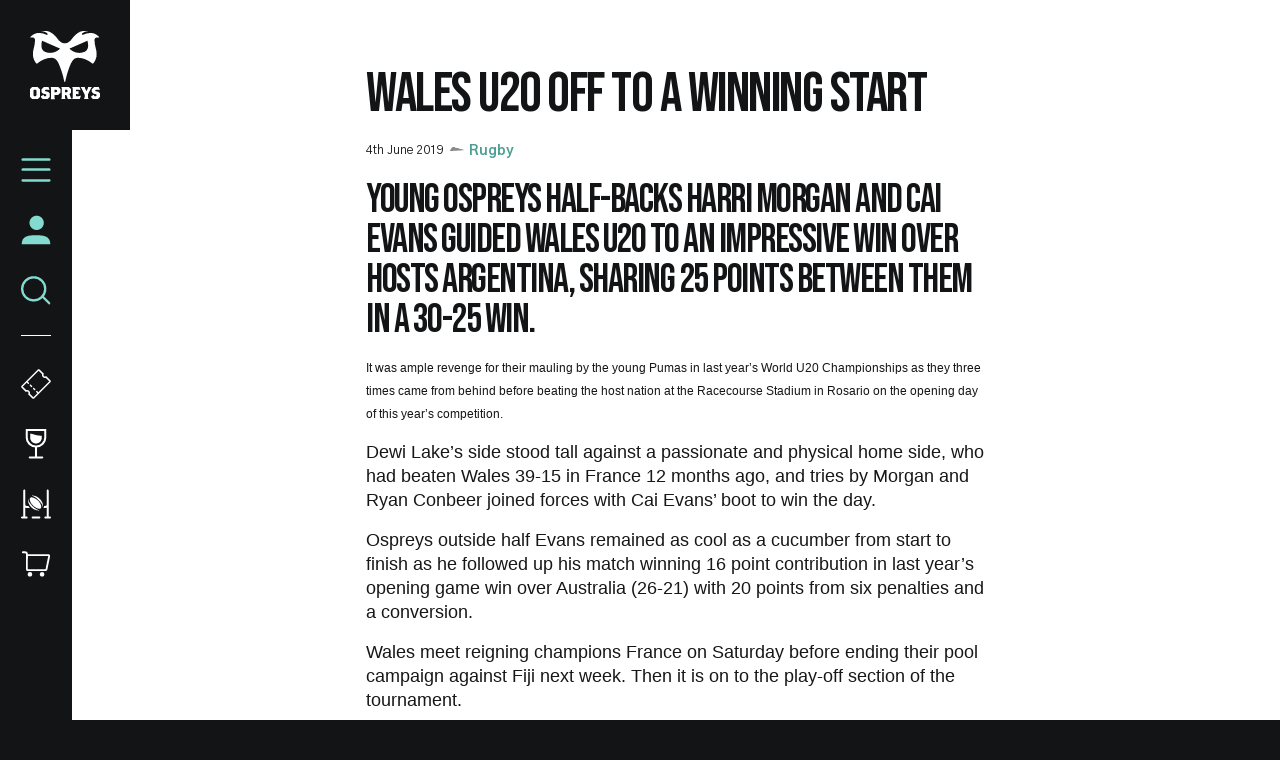

--- FILE ---
content_type: text/css
request_url: https://www.ospreysrugby.com/sites/default/files/css/css_vtbuTyRC7ZrjAGlEW8cXc24d8tbQPLw90i05oYHGFQA.css?delta=7&language=en&theme=ospreys&include=eJxljl0OgyAQhC9kpDciK0yVdgXCLEm9fdXGtEmf5u97GCFhPuUHgpXmAjmuaW5iiH6BRDRP2xT0tyGokJubhLj8ClJm8Mq5xGPrUxCaDyUbsp2tl2YpKPy9q_4jhpdJg_wu5ZngPnJw3LmhSpP9Xl3oYutVdPw2Y8-1T5q4IA7caFjPs286J1oO
body_size: 217
content:
/* @license GPL-2.0-or-later https://www.drupal.org/licensing/faq */
.media--view-mode-overlay{z-index:2;padding:54px;max-width:1080px}.paragraph.paragraph--type--landing-textarea.paragraph--view-mode--landing-page{margin:0 auto;max-width:1024px;padding:0 12px}.o-article-copy :is(iframe._lpSurveyEmbed){height:revert-layer;}.m-textarea iframe{width:100% !important;}#cc-main .cm__btn--secondary{border-color:#131415 !important;color:#131415 !important;}form#user-logout-confirm{max-width:500px !important;margin:auto !important;}.m-footer-sponsors__list{justify-content:space-between;flex-wrap:wrap;}.m-footer-sponsors__list .m-footer-sponsors__item{margin:0 !important;flex-basis:100px !important;}.m-match-header__team-badge img{max-width:100px !important;}


--- FILE ---
content_type: application/javascript
request_url: https://www.ospreysrugby.com/sites/default/files/asset_injector/js/migrated_header_scripts_0-84aba28e5c559fdb1ad110272447e01f.js?t6iyx2
body_size: -37
content:
(function() {
  var script = document.createElement('script');
  script.type = "text\/javascript";
  script.src = "https:\/\/audience.arcspire.io\/v1\/js?key=15a809caf1a6";
  document.head.appendChild(script);
})();